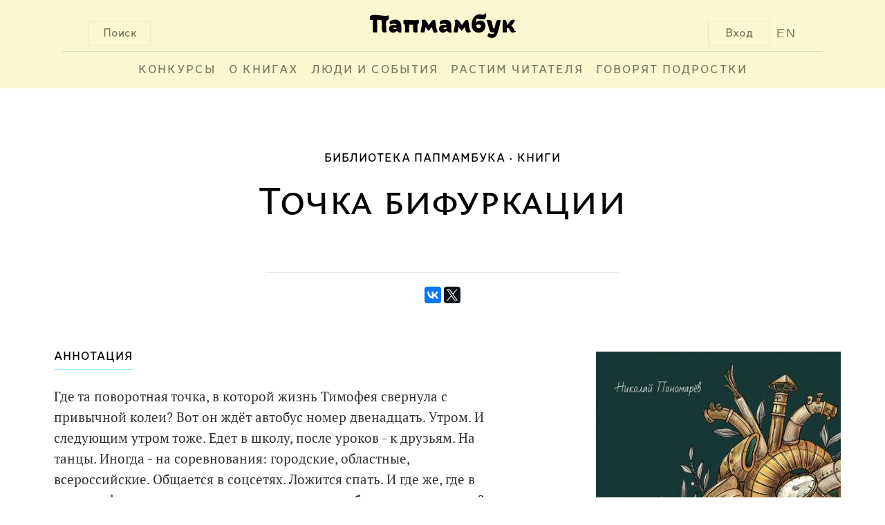

--- FILE ---
content_type: text/css
request_url: http://www.papmambook.ru/assets/a5e4d27d/css/social.css
body_size: 107
content:
.social-share-buttons {
    /*width: 50%;*/
    padding: 20px;
    margin: 20px;
    position: relative;
}


--- FILE ---
content_type: text/css
request_url: http://www.papmambook.ru/css/bem/section-content.css
body_size: 2328
content:
.b-article-mobile-preview {
    max-width: 320px;
    overflow: hidden;
    display: none;
    margin: auto;
    padding-bottom: 20px;
}

.b-article-mobile-preview-e-left-column {
    max-width: 100px;
    float: left;
}
.b-article-mobile-preview-e-right-column {
    margin-left: 101px;
}

    .b-article-mobile-preview-e-title {
        padding-left: 10px;
        text-align: left;
        font-family: Fontin-Regular;
        font-size: 18px;
        line-height: 22px;
        max-height: 66px;
        overflow: hidden;
    }
    .b-article-mobile-preview-e-author {
        padding-top: 10px;
        padding-left: 10px;
        font-size: 16px;
        line-height: 18px;
        height: 36px;
        overflow: hidden;
        opacity: .69;
    }
    .b-article-author-m-align {
        display: block;
        width: 100%;
        text-align: left;
    }
    .b-article-mobile-preview-e-date {
        padding-left: 10px;
        padding-top: 10px;
        text-align: left;
        font-family: PTSerif-Regular;
        font-size: 16px;
        line-height: 20px;
        height: 40px;
        overflow: hidden;
        opacity: .69;
    }

.b-article-mobile-preview-e-image {
    width: 100px;
    max-height: 100px;
}


.b-pagination-ajax-button {
    display: none;
}

.b-article-card-info-m-wide-visible {
    display: none;
}
.b-article-card-info-m-wide-hidden {
    font-family: Fontin-SC;
    font-size: 19px;
    color: #282828;
    line-height: 26px;
}

.b-article-card-link {
    text-decoration: none;
}
.b-article-card-link:hover {
    text-decoration: none;
}

.b-article-card-outer {
    position: relative;
    height: 620px;
    min-width: 290px;
    width: 33%;
    line-height: 0;
    text-align: center;
    display: inline-block;
}

.b-common-article-card-outer {
    position: relative;
    height: 550px;
    width: 290px;
    line-height: 0;
    text-align: center;
    display: inline-block;
}
.b-common-article-card-outer-m-padding {
    padding-left: 15px;
    padding-right: 15px;
}

.b-article-card-outer-m-regular {
    width: 338px;
}

.b-article-card-outer-m-wide {
    width: 584px;
}

.b-article-card-outer-padding {
}

.b-article-card {
    font-family: Fontin-Regular;
    position: relative;
    width: 100%;
}

.b-common-article-card {
    font-family: Fontin-Regular;
    position: relative;
    width: 100%;
}

.b-article-card-m-regular {
    width: 290px;
}

.b-article-card-m-wide {
    width: 535px;
}

.b-article-card-m-underscore {
    width: 100%;
    height: 1px;
    background: #c6c6c6
}

.b-article-card:hover .b-article-card-m-underscore {
    height: 2px;
    background: #ff3000;
}
.b-common-article-card:hover .b-article-card-m-underscore {
    height: 2px;
    background: #ff3000;
}

.b-article-card:hover .b-article-card-image-container {
    opacity: 0.95;
}
.b-common-article-card:hover .b-article-card-image-container {
    opacity: 0.95;
}

.b-article-card-image-container {
    margin: auto;
    position: relative;
    background-position: center center;
    background-size: cover;
    height: 100%;
    opacity: 0.85;
}

.b-article-card-image-m-white-circle {
    border-radius: 180px;
    height: 180px;
    width: 180px;
    position: absolute;
    background-color: #fff;
    opacity: .85;
    left: 50%;
    top: 50%;
    margin-left: -90px;
    margin-top: -103px;
}

.b-article-card-image-container-m-interveiw {
    border-radius: 180px;
    height: 180px;
    width: 180px;
}

    .b-article-card-m-position {
        margin: 0 auto;
    }

    .b-article-card-resources {
        position: relative;
        height: 321px;
        overflow: hidden;
    }
        .b-article-card-preview-content {
            height: 290px;
            background-color: #f8e71c;
            overflow: hidden;
        }
            .b-article-card-preview-content-m-interview {
                background: none;
            }

            .b-article-card-preview-content-e-image {
                width: 100%;
                background-color: #f8e71c;
                opacity: 0.85;
            }

        .b-article-card-preview-ref-item {
            overflow: hidden;
            position: absolute;
            right: 0;
            bottom: 0;
            border: 20px solid #fff;
            z-index: 99;
            pointer-events: none;
        }
            .b-article-card-preview-ref-item-e-image {
                height: 65px;
            }

    .b-article-card-e-title {
        font-family: Fontin-Regular;
        text-align: center;
        overflow: hidden;
        font-size: 25px;
        color: #000;
        line-height: 32px;
    }

    .b-article-card-e-title-link {
        text-decoration: none;
        color: #282828;
    }

    .b-article-card-e-title-link:hover {
        text-decoration: none;
        color: #ff3000;
    }

    .b-article-card-e-title-m-wide {
        height: 144px;
    }
    .b-article-card-e-title-m-regular {
        height: 91px;
        font-size: 19px;
        color: #282828;
        line-height: 26px;
    }

    .b-article-card-info {
        font-family: PTSerif-Regular;
        text-align: center;
        opacity: 0.69;
        font-size: 18px;
        color: #000;
        line-height: 53px;
    }
        .b-article-card-info-m-bottom {
            display: none;
        }

        .b-article-card-info-m-margin {
            margin-top: 10px;
            margin-bottom: 10px;
        }

        .b-article-card-info-m-top {
            margin-top: 17px;
        }

        .b-article-card-info-m-dot:after {
            font-family: PTSerif-Regular;
            content: "\00a0\2022";
            font-size: 15px;
            color: #9f9f9f;
        }

        .b-article-card-info-m-wide-visible .b-article-card-e-title-link {
            font-family: Fontin-SC;
        }

.b-article-author {
    display: inline-block;
}
.b-article-author-m-block {
    display: block;
    height: 53px;
}
    .b-article-author-m-block-wide {
        overflow: hidden;
    }
    .b-article-author-e-firstname {
        font-family: PTSerif-Italic;
    }
    .b-article-author-e-lastname {
        font-family: PTSerif-Regular;
        text-transform: uppercase;
    }
    .b-article-author-e-name {
        font-family: Fontin-SC;
        font-size: 27px;
        color: #000;
        line-height: 33px;
        white-space: nowrap;
    }


    .b-article-author-e-name:hover {
        text-decoration: none;
    }


    .b-article-author-announcement {
        font-family: Fontin-SC;
        font-size: 19px;
        color: #282828;
        line-height: 26px;
        height: 52px;
        overflow: hidden;
    }
        .b-article-author-announcement-m-small {
            height: 26px;
        }

.b-views-icon {
    display: inline-block;
    background: center no-repeat;
    background-size: cover;
    width: 24px;
    height: 12px;
    background: cover;
    background-image: url(/images/design/views.png);
    background-image:
            linear-gradient(transparent, transparent),
            url(/images/design/views.svg);
}

.b-comments-icon {
    display: inline-block;
    background: center no-repeat;
    background-size: cover;
    width: 17px;
    height: 12px;
    background-image: url(/images/design/comments.png);
    background-image:
            linear-gradient(transparent, transparent),
            url(/images/design/comments.svg);
}

@media screen and (min-width: 1280px) {
    .b-article-card-outer {
        width: 338px;
    }
    .b-article-card {
        width: 290px;
    }

    .b-article-card-outer:nth-child(12n+1), .b-article-card-outer:nth-child(12n+7),
    .b-article-card-outer:nth-child(6n+5), .b-article-card-outer:nth-child(6n+11) {
        width: 584px;
    }

    .b-article-card-outer:nth-child(12n+1) .b-article-card, .b-article-card-outer:nth-child(12n+7) .b-article-card,
    .b-article-card-outer:nth-child(6n+5) .b-article-card, .b-article-card-outer:nth-child(6n+11) .b-article-card {
        width: 584px;
    }

    .b-article-card-outer:nth-child(12n+1) .b-article-card-e-title-m-regular,
    .b-article-card-outer:nth-child(12n+7) .b-article-card-e-title-m-regular,
    .b-article-card-outer:nth-child(6n+5) .b-article-card-e-title-m-regular,
    .b-article-card-outer:nth-child(6n+11) .b-article-card-e-title-m-regular {
        font-family: Fontin-Regular;
        font-size: 25px;
        color: #000;
        line-height: 32px;
    }

    .b-article-card-outer:first-child .b-article-card-info-m-interview-bottom,
    .b-article-card-outer:nth-child(4n) .b-article-card-info-m-interview-bottom,
    .b-article-card-outer:nth-child(4n+1) .b-article-card-info-m-interview-bottom {
        display: block;
    }

    /*
    .b-article-card-outer:nth-child(12n+1) .b-article-card-e-title-m-regular,
    .b-article-card-outer:nth-child(12n+7) .b-article-card-e-title-m-regular,
    .b-article-card-outer:nth-child(6n+5) .b-article-card-e-title-m-regular,
    .b-article-card-outer:nth-child(6n+11) .b-article-card-e-title-m-regular {
        border: 1px solid blue;
    }
    */

    .b-article-card-outer:nth-child(12n+1) .b-article-card-preview-content-m-interview-wide,
    .b-article-card-outer:nth-child(12n+7) .b-article-card-preview-content-m-interview-wide,
    .b-article-card-outer:nth-child(6n+5) .b-article-card-preview-content-m-interview-wide,
    .b-article-card-outer:nth-child(6n+11) .b-article-card-preview-content-m-interview-wide {
        background: #ff3000; /* Old browsers */
        background: -moz-linear-gradient(top, #ff3000 0%, #ff3000 81%, #de561b 100%); /* FF3.6-15 */
        background: -webkit-linear-gradient(top, #ff3000 0%,#ff3000 81%,#de561b 100%); /* Chrome10-25,Safari5.1-6 */
        background: linear-gradient(to bottom, #ff3000 0%,#ff3000 81%,#de561b 100%); /* W3C, IE10+, FF16+, Chrome26+, Opera12+, Safari7+ */
        filter: progid:DXImageTransform.Microsoft.gradient( startColorstr='#ff3000', endColorstr='#de561b',GradientType=0 ); /* IE6-9 */
    }

    .b-article-card-outer:nth-child(12n+1) .b-article-card-image-container-m-interveiw,
    .b-article-card-outer:nth-child(12n+7) .b-article-card-image-container-m-interveiw,
    .b-article-card-outer:nth-child(6n+5) .b-article-card-image-container-m-interveiw,
    .b-article-card-outer:nth-child(6n+11) .b-article-card-image-container-m-interveiw {
        margin-top: 58px;
    }

    .b-article-card-outer:nth-child(12n+1) .b-article-card-info-m-wide-hidden,
    .b-article-card-outer:nth-child(12n+7) .b-article-card-info-m-wide-hidden,
    .b-article-card-outer:nth-child(6n+5) .b-article-card-info-m-wide-hidden,
    .b-article-card-outer:nth-child(6n+11) .b-article-card-info-m-wide-hidden {
        display: none;
    }

    .b-article-card-outer:nth-child(12n+1) .b-article-card-info-m-wide-visible,
    .b-article-card-outer:nth-child(12n+7) .b-article-card-info-m-wide-visible,
    .b-article-card-outer:nth-child(6n+5) .b-article-card-info-m-wide-visible,
    .b-article-card-outer:nth-child(6n+11) .b-article-card-info-m-wide-visible {
        display: block;
    }
}

@media screen and (max-width: 1279px) and (min-width: 1001px) {
    .b-article-card-outer {
        width: 362px;
    }

    .b-article-card {
        width: 322px;
    }

    .b-article-card-outer:first-child,
    .b-article-card-outer:nth-child(4n),
    .b-article-card-outer:nth-child(4n+1) {
        width: 584px;
    }

    .b-article-card-outer:first-child .b-article-card,
    .b-article-card-outer:nth-child(4n) .b-article-card,
    .b-article-card-outer:nth-child(4n+1) .b-article-card {
        width: 535px;
    }

    .b-article-card-outer:first-child .b-article-card .b-article-card-preview-content-m-interview-wide,
    .b-article-card-outer:nth-child(4n) .b-article-card .b-article-card-preview-content-m-interview-wide,
    .b-article-card-outer:nth-child(4n+1) .b-article-card .b-article-card-preview-content-m-interview-wide {
        background: #ff3000; /* Old browsers */
        background: -moz-linear-gradient(top, #ff3000 0%, #ff3000 81%, #de561b 100%); /* FF3.6-15 */
        background: -webkit-linear-gradient(top, #ff3000 0%, #ff3000 81%, #de561b 100%); /* Chrome10-25,Safari5.1-6 */
        background: linear-gradient(to bottom, #ff3000 0%, #ff3000 81%, #de561b 100%); /* W3C, IE10+, FF16+, Chrome26+, Opera12+, Safari7+ */
        filter: progid:DXImageTransform.Microsoft.gradient(startColorstr='#ff3000', endColorstr='#de561b', GradientType=0); /* IE6-9 */
    }

    .b-article-card-outer:first-child .b-article-card-image-container-m-interveiw,
    .b-article-card-outer:nth-child(4n) .b-article-card-image-container-m-interveiw,
    .b-article-card-outer:nth-child(4n+1) .b-article-card-image-container-m-interveiw {
        margin-top: 58px;
    }

    .b-article-card-outer:first-child .b-article-card-info-m-wide-hidden,
    .b-article-card-outer:nth-child(4n) .b-article-card-info-m-wide-hidden,
    .b-article-card-outer:nth-child(4n+1) .b-article-card-info-m-wide-hidden {
        display: none;
    }

    .b-article-card-outer:first-child .b-article-card-info-m-wide-visible,
    .b-article-card-outer:nth-child(4n) .b-article-card-info-m-wide-visible,
    .b-article-card-outer:nth-child(4n+1) .b-article-card-info-m-wide-visible {
        display: block;
    }

    .b-article-card-outer:first-child .b-article-card-e-title-m-regular,
    .b-article-card-outer:nth-child(4n) .b-article-card-e-title-m-regular,
    .b-article-card-outer:nth-child(4n+1) .b-article-card-e-title-m-regular {
        font-family: Fontin-Regular;
        font-size: 25px;
        color: #000;
        line-height: 32px;
    }

    .b-common-article-card {
        max-width: 290px;
    }

    .b-common-article-card-outer {
        width: 40%;
    }

    .b-common-article-card-outer-m-padding {
        padding-left: 20px;
    }
}

@media screen and (max-width: 1000px) {
    .b-article-card-outer, .b-article-card-outer-m-wide, .b-article-card-outer-m-regular {
        width: 100%;
    }

    .b-article-card {
        max-width: 290px;
    }

    .b-pagination-ajax-button {
        display: block;
    }

    .b-common-article-card {
        max-width: 290px;
    }

    .b-common-article-card-outer {
        width: 100%;
    }

    .b-common-article-card-outer-m-padding {
        padding: 0;
    }

}

@media screen and (max-width: 640px) {
    .b-article-author {
        display: block;
    }

    .b-article-author.b-article-card-info-m-dot:after {
        display: none;
    }

    .b-breadcrumbs {
        padding-bottom: 20px;
        padding-top: 20px;
    }

    .b-common-article-card {
        max-width: 290px;
    }

    .b-common-article-card-outer {
        display: none;
    }

    .b-article-mobile-preview {
        display: block;
    }

    .b-common-article-card-outer-m-padding {
        padding: 0;
    }
}

.b-article-mobile-preview-m-hidden {
    display: none;
}


--- FILE ---
content_type: application/javascript
request_url: http://www.papmambook.ru/assets/4cd372fa/js/voter.js
body_size: 568
content:
function like(workId, workType) {
    jQuery.ajax({
        url: '/voter/vote/like-ajax/', type: 'post', dataType: 'json', cache: false,
        data: {workId: workId, workType: workType},
        success: function (data) {
            if (typeof(data) !== 'undefined' && data.success === true) {
                var id = workId + '-' + workType;
                var likeCountId = '#like-count-' + id;
                jQuery(likeCountId).text(parseInt(jQuery(likeCountId).text()) + 1);
                $('#like-button-' + id).hide();
            }
        }
    });
}
